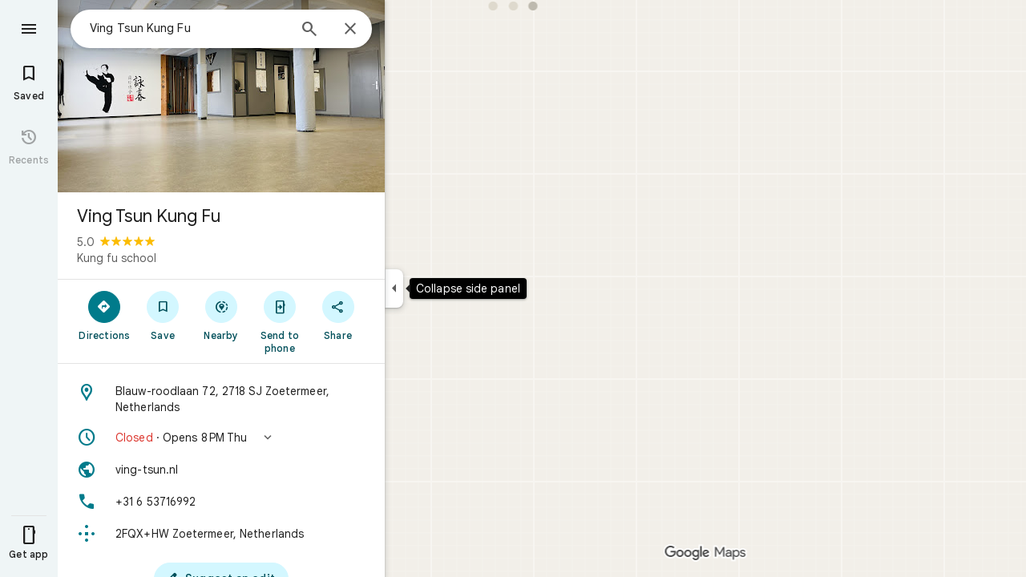

--- FILE ---
content_type: text/javascript; charset=UTF-8
request_url: https://www.google.com/maps/_/js/k=maps.m.en.MtdhKVXB2YY.2021.O/ck=maps.m.xPB_n4aPxVQ.L.W.O/am=yAEAkAiA/rt=j/d=1/exm=JxdeQb,LsiLPd,Q6fY6e,SuCOhe,a,b,b8h8i,cQ25Ub,ds,dw,dwi,en,enr,ep,jF2zFd,log,lp,mmm,mo,nrw,ob,owc,per,ppl,pwd,sc,sc2,smi,smr,sp,std,stx,ti,uA7o6c,vd,vlg,vwr,wrc/ed=1/rs=ACT90oF5jUhggfP2oALpdNWCm1g_iHzpUw/ee=EVNhjf:pw70Gc;EmZ2Bf:zr1jrb;Jcvnlc:Fm2MUd;JsbNhc:Xd8iUd;K5nYTd:ZDZcre;LBgRLc:XVMNvd;LEikZe:byfTOb,lsjVmc;NJ1rfe:qTnoBf;NPKaK:PVlQOd;OTuumd:dvPKEc;Pjplud:EEDORb;QGR0gd:Mlhmy;SNUn3:ZwDk9d;ScI3Yc:e7Hzgb;Uvc8o:VDovNc;YIZmRd:A1yn5d;Zmbpue:Evvy6c;cEt90b:ws9Tlc;dIoSBb:SpsfSb;dowIGb:ebZ3mb;eBAeSb:zbML3c;erYydb:A5vBAf;h57qod:J877qc;iFQyKf:vfuNJf;lOO0Vd:OTA3Ae;nPNOHf:GK91Cc;oGtAuc:sOXFj;qafBPd:ovKuLd;qddgKe:xQtZb;ugi2Tb:fRlxLd;wR5FRb:siKnQd;yxTchf:KUM7Z/m=dvPKEc?cb=M
body_size: 202
content:
"use strict";_F_installCss(".b6WEEe{margin-bottom:12px}sentinel{}");
this._=this._||{};(function(_){var window=this;
try{
_.Jd("dvPKEc");
var vtb=function(a,b,c){a.actions?b(a.actions,c):a.H.push(c.callback(d=>void b(d,c),"action-service-init"))},wtb=function(){let a='<h1 class="'+_.U("b6WEEe")+" "+_.U("lfPIob")+'">';a+="How your posts appear</h1>";var b='<p class="'+_.U("b6WEEe")+'">Posts may appear publicly with your profile name, picture, or link to your profile.</p><p class="'+(_.U("b6WEEe")+'">Posts must follow Google\u2019s policies.</p>');a=a+b+('<h1 class="'+_.U("b6WEEe")+" "+_.U("lfPIob")+'">');a+="How your posts are used</h1>";
b='<p class="'+_.U("b6WEEe")+'">Posts may appear on and be used across Google services including Maps, Search, and YouTube and 3rd party sites and apps that use Google services.</p><p class="'+(_.U("b6WEEe")+'">You can delete your post anytime.</p>');a=a+b+('<a class="'+_.U("fontTitleSmall")+'" href="https://support.google.com/contributionpolicy/answer/7412443?" target="_blank">');a+="See content policy";a+="</a>";return(0,_.Mp)(a)};var Atb,ztb,xtb;_.ytb=class extends _.mp{static kc(){return{service:{j1:_.mtb}}}constructor(a){super();this.action=new _.Tu;this.j1=a.service.j1}initialize(a){this.action.wd(new xtb(this.j1,a))}run(a){this.action.run(a)}};Atb=function(a,b,c,d){b===1?d.callback(c):a.Kn.get((e,f)=>{ztb(a,e,f,d)},d.flow)};
ztb=function(a,b,c,d){b.open({},_.QG.tE,{I2:_.fd(_.Ip(new _.Jp,wtb)),uY:!0,uK:!0,HB:e=>{d.callback(e);vtb(a.j1,(f,g)=>{f.ufa.run({Oja:"dma-enhanced-notice-sugc",callback:()=>{},flow:g})},d.flow)}},c)};xtb=class{constructor(a,b){this.j1=a;this.Kn=b}run(a){vtb(this.j1,(b,c)=>{b.Bka.run({flow:c,gCa:1,callback:(d,e)=>{Atb(this,d,e,a)}})},a.flow)}};_.af(_.f0a,_.ytb);
_.Kd();
}catch(e){_._DumpException(e)}
}).call(this,this._);
// Google Inc.


--- FILE ---
content_type: text/javascript; charset=UTF-8
request_url: https://www.google.com/maps/_/js/k=maps.m.en.MtdhKVXB2YY.2021.O/ck=maps.m.xPB_n4aPxVQ.L.W.O/am=yAEAkAiA/rt=j/d=1/exm=JxdeQb,LsiLPd,Q6fY6e,SuCOhe,a,b,b8h8i,cQ25Ub,ds,dvPKEc,dw,dwi,en,enr,ep,jF2zFd,kUWD8d,log,lp,mmm,mo,nrw,ob,owc,per,ppl,pwd,sc,sc2,smi,smr,sp,std,stx,ti,uA7o6c,vcr,vd,vlg,vwr,wrc/ed=1/rs=ACT90oF5jUhggfP2oALpdNWCm1g_iHzpUw/m=obp?cb=M
body_size: 3553
content:
"use strict";_F_installCss(".Jz06af::after{border-style:solid;border-width:10px;content:\" \";-webkit-filter:drop-shadow(0 4px 10px rgba(60,64,67,0.28));filter:drop-shadow(0 4px 10px rgba(60,64,67,0.28));left:50%;margin-left:-10px;position:absolute}.eUgrUe::after{bottom:100%;border-color:transparent transparent #fff}.FEuOJf::after{top:100%;border-color:#fff transparent transparent}.kwaOrf{visibility:visible}.Smucib .k7jAl{background:#fff;border:0;box-shadow:0 1px 2px rgba(60,64,67,0.3),0 2px 6px 2px rgba(60,64,67,0.15);border-radius:8px;overflow:hidden;-webkit-transform:none;transform:none;z-index:auto}.Smucib .e07Vkf{overflow:visible}.G0vZn{position:relative;display:-webkit-inline-box;display:-webkit-inline-flex;display:inline-flex;width:-webkit-max-content;width:max-content}.xmbjbb{display:inline-block;border:2px solid #fff;width:18px;height:18px;z-index:1;margin-left:-12px}.xmbjbb:nth-child(1){z-index:3;margin-left:0}.xmbjbb:nth-child(2){z-index:2}.xmbjbb:nth-child(3){z-index:1}.nfOgsd{border:2px solid #fff;color:#1f1f1f;background-color:#dee3e4;width:30px;height:18px;text-indent:6px;display:-webkit-box;display:-webkit-flex;display:flex;-webkit-box-pack:center;-webkit-justify-content:center;justify-content:center;-webkit-box-align:center;-webkit-align-items:center;align-items:center;margin-left:-10px}.UsUSKc{color:#5e5e5e;padding:16px 22px}.UsUSKc i{font-style:normal}.IpVgWd{color:#5e5e5e}.C9cOMe{color:#007b8b;cursor:pointer}.UsUSKc.RfCwec{background-color:#fff;border-radius:0 0 16px 16px;box-shadow:0 2px 4px rgba(0,0,0,0.2),0 -1px 0px rgba(0,0,0,0.02);padding:8px 20px;z-index:1}.TbqDH .ucDXW{content:\"\";position:fixed;pointer-events:none;height:89px;left:-16px;right:-16px}.TbqDH .ucDXW{top:-60px;background:linear-gradient(rgba(0,0,0,0.25),rgba(0,0,0,0))}@media only screen and (max-width:536px){.TbqDH .ucDXW{background:none}}.DFop2c .nhb85d{border-radius:16px 16px 0 0;border:none;box-shadow:0 0 2px rgb(0 0 0/20%),0 -1px 0 rgb(0 0 0/2%)}sentinel{}");
this._=this._||{};(function(_){var window=this;
try{
_.THc=function(a){return _.B(a,_.Vm,1)};_.UHc=function(a){return _.B(a,_.Qm,6)};
}catch(e){_._DumpException(e)}
try{
var mKc=class extends _.t{constructor(a){super(a)}getIndex(){return _.J(this,3,-1)}ff(){return _.I(this,4)}},nKc=class extends _.t{constructor(a){super(a)}addIcon(a,b){return _.ok(this,1,_.UGc,a,b)}Ae(a,b){return _.dk(this,1,_.UGc,a,b)}HU(){_.pk(this,1,_.UGc)}};var rKc=function(a,b){b=b.context;a.open("div","vQrAHf");a.oa(oKc||(oKc=["class","G0vZn"]));a.W();const c=_.lk(b,_.UGc,1,_.L()),d=c.length;for(let e=0;e<d;e++){const f=c[e];a.open("img","bAb52b");a.oa(pKc||(pKc=["class","xmbjbb","alt",""]));a.na("src",_.Yp(_.x(f,1)));a.na("style","border-radius:"+_.Zp(_.J(b,3))+"px");a.W();a.close()}_.J(b,2)&&(a.open("div","t11Pcc"),a.oa(qKc||(qKc=["class","nfOgsd fontLabelMedium"])),a.na("style","border-radius:"+_.Zp(_.J(b,3))+"px"),a.W(),a.text("+"),a.print(_.woa(_.J(b,
2),1)),a.close());a.Va()};rKc.Hb=_.Fp;var oKc,pKc,qKc;_.sKc=class extends _.LK{constructor(a){super(_.VJ(a,"overlap-icons",rKc),new nKc)}render(a,b){a.Sj.length>0&&a.Sj.length<=3&&(_.nk(this.context,1,a.Sj),a.wW&&_.N(this.context,2,a.wW),_.N(this.context,3,a.borderRadius??10));this.ob(b)}};var uKc,vKc,wKc,zKc,AKc,CKc,xKc,yKc,DKc,tKc,BKc;uKc=function(a){return _.X(a.Tb(tKc.dW),()=>new _.VP(a.Fa),(b,c)=>{const d=new _.UP;a.iKa||_.bQ(d,1);b.render(d,c,a.Bb)})};vKc=function(a,b){return _.X(a.Tb(tKc.TITLE),()=>new _.mQ(a.Fa),(c,d)=>void c.render(b.title,d,{xg:3,style:2}))};wKc=function(a,b){return _.X(a.Tb(tKc.J7),()=>new _.VP(a.Fa),(c,d)=>{const e=_.SP(_.$P(new _.UP)).Hc(b.Ov);_.GP(_.MP(e),6);_.EP(_.MP(e),6);c.render(e,d)})};
zKc=function(a,b,c,d,e){return _.X(xKc(a,c),()=>new _.UK(a.Fa),(f,g)=>{var h=f.render,l=c.text||c.query,m=e?void 0:c.icon,n=c.N0a?void 0:2,p=a.Gp,r=c.Kb,u=c.Na;if(c.MOb!==void 0){var A=new _.OQa;var E=_.B(A,mKc,6);_.C(E,1,c.MOb)}else A=void 0;return h.call(f,l,g,{sK:d,vt:m,Ak:n,Gp:p,Bb:{Kb:r,Na:u,e0a:A},xk:!!c.Fe,Ti:c.Ti,Fe:c.Fe,jca:c.jca})},f=>{yKc(a,b,f,c)})};
AKc=function(a){return _.X(a.Tb(tKc.Edb),()=>new _.VP(a.Fa),(b,c)=>{const d=_.SP(_.$P(new _.UP));_.EP(_.MP(d),2);const e=_.BP(new _.CP,-4);_.pg(d,_.CP,17,e);b.render(d,c)})};CKc=function(a,b,c){return _.X(_.OK(BKc.Ddb,c),()=>new _.sKc(a.Fa),(d,e)=>void d.render({Sj:b.Sj,borderRadius:4,wW:b.wW},e))};xKc=function(a,b){const c=b.query;a.H.has(c)||a.H.set(c,0);a.H.set(c,a.H.get(c)+1);return _.OK(BKc.nga,`${b.query}_${a.H.get(c)}`)};
yKc=function(a,b,c,d){d.NA?_.TK(c,a.host,{click:e=>{a.actions.EMa.run({flow:e})},Tt:e=>{a.N.stop();const f=d.NA(b.Ja),g=e.node();g&&a.actions.Yn.run({Fi:"open",ai:_.QG.JQa,Qp:f,position:{ef:g},flow:e})},fs:(e,f)=>void DKc(a,e,f)}):_.TK(c,a.host,{click:e=>{if(d.N0a)b.Qi&&(a.actions.EB.run({flow:e}),a.actions.zMa.run({flow:e}));else{const n=d.query;if(n){var f=a.actions.fO,g=f.run,h=b.Qi,l=!b.Qi,m;a:{if(!d.pDa){if((m=b.Fm)&&m.valid()&&m.wj()!==8){m={Ic:m.Ic(),where:m.where()||"",location:m.location(),
mid:m.mid()};break a}if(m=b.Ja){m={Ic:m.Db(),where:_.rfb(m)[0],location:_.kB(m),mid:_.$A(m)||null};break a}}m=void 0}g.call(f,{AYa:h,query:n,O4a:l,Xp:m,flow:e})}}}})};DKc=function(a,b,c){if(c.Zr()){var d=c.e5,e=_.ia.document.querySelector(".z2ybue .kwaOrf");if(e&&d&&e.contains(d)){b=_.Wg();const f=new _.dh(b,"timeout"),g=c.SIa;e.addEventListener("mouseleave",h=>{const l=h.relatedTarget;h=h.target;l===g||h?.contains(l)||a.N.start(f)},{once:!0})}else a.N.start(b)}};
_.EKc=class extends _.fQ{constructor(a,b,{Gp:c=!1,iKa:d=!1,Bb:e,BV:f=!1}={}){super(b);this.actions=a;this.N=new _.gr(300,g=>{this.actions.Yn.run({Fi:"close",flow:g})},"closeMoreLikeThisPopupFuse");this.Gp=c;this.iKa=d;this.Bb=e;this.BV=f;this.H=new Map}Pb(a,b){b=super.Pb(a,b);this.H.clear();const c=this.BV?_.Z(b,uKc(this)):b;a.title&&_.Z(c,vKc(this,a));var d=c.Fc;const e=a.Gs,f=a.Ja,g=new _.HK,h=this.BV?_.Z(g,wKc(this,a)):g;for(let m=0;m<e.length;m++){var l=e[m];const n=l.GNb?.(f)??null;l=_.Z(h,zKc(this,
a,l,m!==e.length-1,!!n));n&&_.Z(_.Z(l,AKc(this),_.uXb.cbb),CKc(this,n,m))}a=g.children();d.call(c,a);return b}Na(){return _.q.ka.Te}};tKc={J7:_.V(),Edb:_.V(),dW:_.V(),TITLE:_.V()};BKc={nga:_.RK(),Ddb:_.RK()};
}catch(e){_._DumpException(e)}
try{
var JKc;_.KKc=class extends _.IKc{constructor(a,b,c,{zH:d,rV:e,paddingLeft:f,kG:g}){super(a,c,{zH:d,rV:e,paddingLeft:f,kG:g});this.H=new _.EKc(b,this.Fa,{Gp:d==="on map chip carousel",iKa:!0})}Pb(a,b){const c=super.Pb(a,b),d=_.gQ(this,this.H,b,{Gs:a.Gs,Ov:a.Ov,Qi:a.Qi,Ja:a.Ja,Fm:a.Fm});c.Fc(_.HKc(this,{jh:d,Ov:a.Ov,Bb:JKc},b));return c}};JKc={container:_.q.ka.fhb,Qo:_.q.ka.ghb,So:_.q.ka.hhb};
}catch(e){_._DumpException(e)}
try{
var Gxe=class extends _.t{constructor(a){super(a)}nb(){return _.x(this,1)}},Hxe=class extends _.t{constructor(a){super(a)}};var Jxe=function(a,b){Ixe(a,b.context)},Ixe=function(a,b){a.open("div","Cxkkfe");a.na("class","UsUSKc fontBodySmall "+(_.G(b,4)?"RfCwec":""));a.na("jslog","24962;"+_.$J(_.M(b,_.qJ,6)));a.W();const c=_.kH(m=>{m.open("span","kWE9pd");m.oa(Kxe||(Kxe=["class","IpVgWd"]));m.W();m.print(_.Qq(_.M(b,_.Oq,1)));m.close()});if(_.G(b,3)){var d=_.kH(m=>{m.open("button","kf3Tlf");m.oa(Lxe||(Lxe=["class","C9cOMe"]));m.na("jsaction",_.x(b,5));m.na("jslog","13983; track:click;"+_.$J(_.M(b,_.qJ,7)));m.W();m.print(_.Qq(_.M(b,
_.Oq,2)));m.close()});if(!Mxe["Showing results for \u00010\u0001. Search instead for \u00011\u0001."]){Mxe["Showing results for \u00010\u0001. Search instead for \u00011\u0001."]=[];var e=/\x01\d+\x01/g,f=0,g=0;do{var h=e.exec("Showing results for \u00010\u0001. Search instead for \u00011\u0001.")||void 0;Mxe["Showing results for \u00010\u0001. Search instead for \u00011\u0001."][g]=[_.mo("Showing results for \u00010\u0001. Search instead for \u00011\u0001.".substring(f,h&&h.index)),h&&h[0]];g+=1;
f=e.lastIndex}while(h)}for(var l of Mxe["Showing results for \u00010\u0001. Search instead for \u00011\u0001."])switch(l[0]&&a.text(l[0]),l[1]){case "\u00010\u0001":a.print(c);break;case "\u00011\u0001":a.print(d)}}else{l=_.kH(m=>{m.open("span","rj4OKb");m.oa(Nxe||(Nxe=["class","IpVgWd"]));m.W();m.print(_.Qq(_.M(b,_.Oq,2)));m.close()});if(!Oxe["Showing results for \u00010\u0001. No results found for \u00011\u0001."]){Oxe["Showing results for \u00010\u0001. No results found for \u00011\u0001."]=[];
e=/\x01\d+\x01/g;g=f=0;do h=e.exec("Showing results for \u00010\u0001. No results found for \u00011\u0001.")||void 0,Oxe["Showing results for \u00010\u0001. No results found for \u00011\u0001."][g]=[_.mo("Showing results for \u00010\u0001. No results found for \u00011\u0001.".substring(f,h&&h.index)),h&&h[0]],g+=1,f=e.lastIndex;while(h)}for(d of Oxe["Showing results for \u00010\u0001. No results found for \u00011\u0001."])switch(d[0]&&a.text(d[0]),d[1]){case "\u00010\u0001":a.print(c);break;case "\u00011\u0001":a.print(l)}}a.Va()};
Jxe.Hb=_.Fp;var Kxe,Lxe,Mxe={},Nxe,Oxe={};_.Pxe=function(a,b,{click:c}){b.Pa(a.N,"click",null,d=>{c(d)})};_.Qxe=class extends _.LK{constructor(a){const b=new Hxe;super(_.VJ(a,"correction",Jxe),b);this.N=_.AK()}render(a,b,c=!1){const d=new Hxe;_.D(d,4,c);c=_.B(d,_.Oq,1);_.kc(c,_.z(a,_.Oq,10));c=_.B(d,_.Oq,2);_.kc(c,_.z(a,_.Oq,9));c=!_.G(a,6);_.D(d,3,c);_.v(d,5,_.iK(this.N));_.F(a,8)&&(c=_.B(d,_.qJ,6),_.nJ(c,a.nb()));c=_.z(a,Gxe,7);_.F(c,1)&&(c=_.B(d,_.qJ,7),_.nJ(c,_.z(a,Gxe,7).nb()));_.Ob(this.context,d);this.ob(b)}};
}catch(e){_._DumpException(e)}
try{
var Sxe=function(a){a.open("div","CcXhRd");a.oa(Rxe||(Rxe=["class","ucDXW"]));a.W();a.Va()};Sxe.Hb=_.Fp;var Rxe;_.Txe=class extends _.CUd{constructor(a){super(_.UJ(a,"omnibox-shadow",Sxe),void 0)}render(){}};
}catch(e){_._DumpException(e)}
try{
_.Jd("obp");
var Uxe=class{constructor(){this.H=null}dispose(){this.H&&_.qq(this.H,"DFop2c")}};var Wxe=function(a){return _.X(Vxe.vdb,()=>new _.Txe(a.Fa),(b,c)=>void b.render(c))},Yxe=function(a,b){return _.X(Vxe.L7,()=>new _.Qxe(a.Fa),(c,d)=>void c.render(b.oD,d,!0),c=>void Xxe(a,c))},Zxe=function(a){return _.X(Vxe.J7,()=>new _.VP(a.Fa),(b,c)=>{const d=new _.UP,e=_.DP(_.GP(_.EP(new _.HP,3),3),4);_.pg(d,_.HP,6,e);_.AP(_.OP(d),-6);b.render(d,c)})},Xxe=function(a,b){_.Pxe(b,a.host,{click:c=>{a.actions.c4a.run({MFb:!0,flow:c})}})},$xe=class extends _.iQ{constructor(a,b,c){super(c);this.actions=
b;this.H=new Uxe;this.model=this.Ra=null;this.N=_.hQ(new _.KKc(a,b,c,{zH:"on map chip carousel",rV:!0,paddingLeft:0}))}Pb(a,b){const c=super.Pb(a,b);this.Ra=a;a.AQb&&_.Z(c,Wxe(this));a.oD&&_.Z(c,Yxe(this,a));var d=this.H,e=!!a.oD;d.H||(d.H=_.Hj("AJQtp"));d.H&&_.rq(d.H,"DFop2c",e);a.Gs?.length&&_.Z(c,Zxe(this)).Fc(_.gQ(this,this.N,b,{Gs:a.Gs,Ov:_.Nfb(),Fm:a.Fm}));return c}te(){this.model=this.Ra}U(a){_.MIc(_.gJc(_.IP(_.TP(a,0),!1),!0))}Na(){return _.q.ka.Te}kb(a){this.H.dispose();super.kb(a)}},Vxe=
{J7:_.V(),L7:_.V(),vdb:_.V()};_.vr("OBP",function(a){a({tb:(b,c,d)=>_.hQ(new $xe(b,d,c))})});
_.Kd();
}catch(e){_._DumpException(e)}
}).call(this,this._);
// Google Inc.


--- FILE ---
content_type: text/javascript; charset=UTF-8
request_url: https://www.google.com/maps/_/js/k=maps.m.en.MtdhKVXB2YY.2021.O/ck=maps.m.xPB_n4aPxVQ.L.W.O/am=yAEAkAiA/rt=j/d=1/exm=JxdeQb,LsiLPd,Q6fY6e,SuCOhe,a,b,b8h8i,cQ25Ub,ds,dvPKEc,dw,dwi,en,enr,ep,jF2zFd,log,lp,mmm,mo,nrw,ob,owc,per,ppl,pwd,sc,sc2,smi,smr,sp,std,stx,ti,uA7o6c,vcr,vd,vlg,vwr,wrc/ed=1/rs=ACT90oF5jUhggfP2oALpdNWCm1g_iHzpUw/ee=EVNhjf:pw70Gc;EmZ2Bf:zr1jrb;Jcvnlc:Fm2MUd;JsbNhc:Xd8iUd;K5nYTd:ZDZcre;LBgRLc:XVMNvd;LEikZe:byfTOb,lsjVmc;NJ1rfe:qTnoBf;NPKaK:PVlQOd;OTuumd:dvPKEc;Pjplud:EEDORb;QGR0gd:Mlhmy;SNUn3:ZwDk9d;ScI3Yc:e7Hzgb;Uvc8o:VDovNc;YIZmRd:A1yn5d;Zmbpue:Evvy6c;cEt90b:ws9Tlc;dIoSBb:SpsfSb;dowIGb:ebZ3mb;eBAeSb:zbML3c;erYydb:A5vBAf;h57qod:J877qc;iFQyKf:vfuNJf;lOO0Vd:OTA3Ae;nPNOHf:GK91Cc;oGtAuc:sOXFj;qafBPd:ovKuLd;qddgKe:xQtZb;ugi2Tb:fRlxLd;wR5FRb:siKnQd;yxTchf:KUM7Z/m=kUWD8d?cb=M
body_size: -490
content:
"use strict";this._=this._||{};(function(_){var window=this;
try{
_.Jd("kUWD8d");
_.CMb=class extends _.mp{constructor(){super();this.Uf=null;this.H=[]}initialize(a){this.Uf=a;for(const b of this.H)this.run(b);this.H.length=0}run(a){this.Uf?this.Uf.get((b,c)=>{b.openDialog("photo-upload-confirmation",a.count,c)},a.flow):this.H.push(a)}};_.af(_.g0a,_.CMb);
_.Kd();
}catch(e){_._DumpException(e)}
}).call(this,this._);
// Google Inc.


--- FILE ---
content_type: text/javascript; charset=UTF-8
request_url: https://www.google.com/maps/_/js/k=maps.m.en.MtdhKVXB2YY.2021.O/ck=maps.m.xPB_n4aPxVQ.L.W.O/am=yAEAkAiA/rt=j/d=1/exm=JxdeQb,LsiLPd,SuCOhe,a,b,b8h8i,cQ25Ub,ds,dw,dwi,en,enr,ep,jF2zFd,log,lp,mmm,mo,nrw,ob,owc,per,ppl,pwd,sc,sc2,smi,smr,sp,std,stx,ti,uA7o6c,vd,vlg,vwr,wrc/ed=1/rs=ACT90oF5jUhggfP2oALpdNWCm1g_iHzpUw/ee=EVNhjf:pw70Gc;EmZ2Bf:zr1jrb;Jcvnlc:Fm2MUd;JsbNhc:Xd8iUd;K5nYTd:ZDZcre;LBgRLc:XVMNvd;LEikZe:byfTOb,lsjVmc;NJ1rfe:qTnoBf;NPKaK:PVlQOd;OTuumd:dvPKEc;Pjplud:EEDORb;QGR0gd:Mlhmy;SNUn3:ZwDk9d;ScI3Yc:e7Hzgb;Uvc8o:VDovNc;YIZmRd:A1yn5d;Zmbpue:Evvy6c;cEt90b:ws9Tlc;dIoSBb:SpsfSb;dowIGb:ebZ3mb;eBAeSb:zbML3c;erYydb:A5vBAf;h57qod:J877qc;iFQyKf:vfuNJf;lOO0Vd:OTA3Ae;nPNOHf:GK91Cc;oGtAuc:sOXFj;qafBPd:ovKuLd;qddgKe:xQtZb;ugi2Tb:fRlxLd;wR5FRb:siKnQd;yxTchf:KUM7Z/m=Q6fY6e?cb=M
body_size: -560
content:
"use strict";this._=this._||{};(function(_){var window=this;
try{
_.Jd("Q6fY6e");
_.mtb=class extends _.mp{constructor(){super();this.actions=null;this.H=[]}initialize(a){this.actions=a;for(const b of this.H)b(this.actions);this.H.length=0}};_.af(_.e0a,_.mtb);
_.Kd();
}catch(e){_._DumpException(e)}
}).call(this,this._);
// Google Inc.
